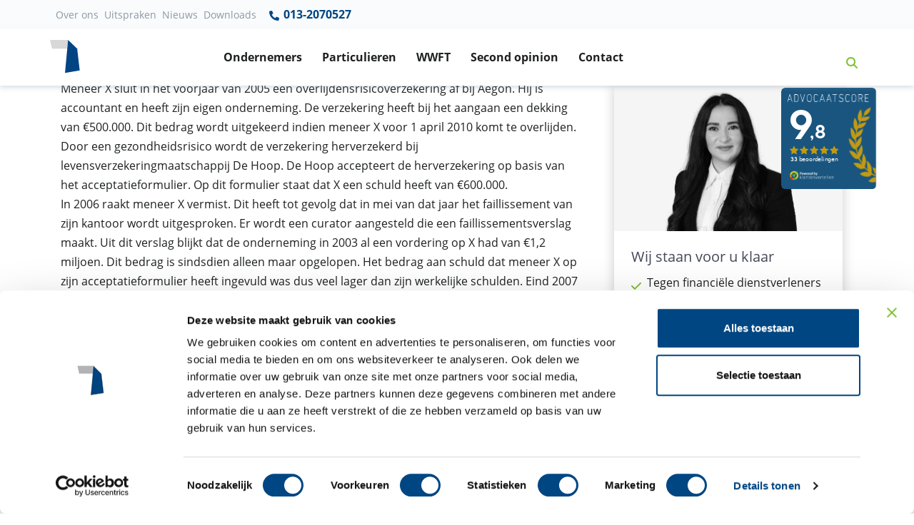

--- FILE ---
content_type: text/html; charset=UTF-8
request_url: https://www.financieelrechtadvocaten.com/uitspraken/zorgplicht-verzekering/aegon-moet-alsnog-uitkeren-na-waarschuwing-aan-het-verkeerde-adres
body_size: 11331
content:
<!doctype html>
<html lang="nl-NL">

  <head>

<script>
(function() {
  var script = document.createElement('script');
  script.setAttribute('data-project-id', 'df1f96b6-8141-4e29-af83-d6aa17a90342');
  script.src = 'https://ingest.promptwatch.com/js/client.min.js';
  document.head.appendChild(script);
})();
</script>
  <!-- Google Tag Manager -->
<script>(function(w,d,s,l,i){w[l]=w[l]||[];w[l].push({'gtm.start':
new Date().getTime(),event:'gtm.js'});var f=d.getElementsByTagName(s)[0],
j=d.createElement(s),dl=l!='dataLayer'?'&l='+l:'';j.async=true;j.src=
'https://www.googletagmanager.com/gtm.js?id='+i+dl;f.parentNode.insertBefore(j,f);
})(window,document,'script','dataLayer','GTM-MCTPJJ7');</script>
<!-- End Google Tag Manager -->

  <meta charset="utf-8">
  <meta http-equiv="x-ua-compatible" content="ie=edge">

      <meta name="viewport" content="width=device-width, initial-scale=1">


  <meta name='robots' content='index, follow, max-image-preview:large, max-snippet:-1, max-video-preview:-1' />
	<style>img:is([sizes="auto" i], [sizes^="auto," i]) { contain-intrinsic-size: 3000px 1500px }</style>
	
	<!-- This site is optimized with the Yoast SEO plugin v23.9 - https://yoast.com/wordpress/plugins/seo/ -->
	<title>Aegon moet alsnog uitkeren na waarschuwing aan het verkee... - Uitspraak</title>
	<meta name="description" content="Bekijk de uitspraak: Aegon moet alsnog uitkeren na waarschuwing aan het verkeerde adres... ✓Juridisch advies of procederen? ✓Kies Financieel Recht Advocaten" />
	<link rel="canonical" href="https://www.financieelrechtadvocaten.com/uitspraken/zorgplicht-verzekering/aegon-moet-alsnog-uitkeren-na-waarschuwing-aan-het-verkeerde-adres" />
	<meta property="og:locale" content="nl_NL" />
	<meta property="og:type" content="article" />
	<meta property="og:title" content="Aegon moet alsnog uitkeren na waarschuwing aan het verkeerde adres" />
	<meta property="og:description" content="Aegon moet alsnog uitkeren na waarschuwing aan het verkeerde adres" />
	<meta property="og:url" content="https://www.financieelrechtadvocaten.com/uitspraken/zorgplicht-verzekering/aegon-moet-alsnog-uitkeren-na-waarschuwing-aan-het-verkeerde-adres" />
	<meta property="og:site_name" content="Financieel Recht Advocaten" />
	<meta property="article:modified_time" content="2019-05-16T19:26:11+00:00" />
	<meta property="og:image" content="https://www.financieelrechtadvocaten.com/app/uploads/61_moneycase163495_1280-_-1555080405tn.jpg" />
	<meta property="og:image:width" content="238" />
	<meta property="og:image:height" content="159" />
	<meta property="og:image:type" content="image/jpeg" />
	<meta name="twitter:card" content="summary_large_image" />
	<meta name="twitter:label1" content="Geschatte leestijd" />
	<meta name="twitter:data1" content="4 minuten" />
	<script type="application/ld+json" class="yoast-schema-graph">{"@context":"https://schema.org","@graph":[{"@type":"WebPage","@id":"https://www.financieelrechtadvocaten.com/uitspraken/zorgplicht-verzekering/aegon-moet-alsnog-uitkeren-na-waarschuwing-aan-het-verkeerde-adres","url":"https://www.financieelrechtadvocaten.com/uitspraken/zorgplicht-verzekering/aegon-moet-alsnog-uitkeren-na-waarschuwing-aan-het-verkeerde-adres","name":"Aegon moet alsnog uitkeren na waarschuwing aan het verkeerde adres","isPartOf":{"@id":"https://www.financieelrechtadvocaten.com/#website"},"datePublished":"2019-04-11T00:00:00+00:00","dateModified":"2019-05-16T19:26:11+00:00","description":"Aegon moet alsnog uitkeren na waarschuwing aan het verkeerde adres","breadcrumb":{"@id":"https://www.financieelrechtadvocaten.com/uitspraken/zorgplicht-verzekering/aegon-moet-alsnog-uitkeren-na-waarschuwing-aan-het-verkeerde-adres#breadcrumb"},"inLanguage":"nl-NL","potentialAction":[{"@type":"ReadAction","target":["https://www.financieelrechtadvocaten.com/uitspraken/zorgplicht-verzekering/aegon-moet-alsnog-uitkeren-na-waarschuwing-aan-het-verkeerde-adres"]}]},{"@type":"BreadcrumbList","@id":"https://www.financieelrechtadvocaten.com/uitspraken/zorgplicht-verzekering/aegon-moet-alsnog-uitkeren-na-waarschuwing-aan-het-verkeerde-adres#breadcrumb","itemListElement":[{"@type":"ListItem","position":1,"name":"Home","item":"https://www.financieelrechtadvocaten.com/"},{"@type":"ListItem","position":2,"name":"Aegon moet alsnog uitkeren na waarschuwing aan het verkeerde adres"}]},{"@type":"WebSite","@id":"https://www.financieelrechtadvocaten.com/#website","url":"https://www.financieelrechtadvocaten.com/","name":"Financieel Recht Advocaten","description":"","publisher":{"@id":"https://www.financieelrechtadvocaten.com/#organization"},"potentialAction":[{"@type":"SearchAction","target":{"@type":"EntryPoint","urlTemplate":"https://www.financieelrechtadvocaten.com/?s={search_term_string}"},"query-input":{"@type":"PropertyValueSpecification","valueRequired":true,"valueName":"search_term_string"}}],"inLanguage":"nl-NL"},{"@type":"Organization","@id":"https://www.financieelrechtadvocaten.com/#organization","name":"Financieel recht advocaten","url":"https://www.financieelrechtadvocaten.com/","logo":{"@type":"ImageObject","inLanguage":"nl-NL","@id":"https://www.financieelrechtadvocaten.com/#/schema/logo/image/","url":"/app/uploads/logo-financieelrechtadvocaten.png","contentUrl":"/app/uploads/logo-financieelrechtadvocaten.png","width":95,"height":95,"caption":"Financieel recht advocaten"},"image":{"@id":"https://www.financieelrechtadvocaten.com/#/schema/logo/image/"}}]}</script>
	<!-- / Yoast SEO plugin. -->


<style id='global-styles-inline-css' type='text/css'>
:root{--wp--preset--aspect-ratio--square: 1;--wp--preset--aspect-ratio--4-3: 4/3;--wp--preset--aspect-ratio--3-4: 3/4;--wp--preset--aspect-ratio--3-2: 3/2;--wp--preset--aspect-ratio--2-3: 2/3;--wp--preset--aspect-ratio--16-9: 16/9;--wp--preset--aspect-ratio--9-16: 9/16;--wp--preset--gradient--vivid-cyan-blue-to-vivid-purple: linear-gradient(135deg,rgba(6,147,227,1) 0%,rgb(155,81,224) 100%);--wp--preset--gradient--light-green-cyan-to-vivid-green-cyan: linear-gradient(135deg,rgb(122,220,180) 0%,rgb(0,208,130) 100%);--wp--preset--gradient--luminous-vivid-amber-to-luminous-vivid-orange: linear-gradient(135deg,rgba(252,185,0,1) 0%,rgba(255,105,0,1) 100%);--wp--preset--gradient--luminous-vivid-orange-to-vivid-red: linear-gradient(135deg,rgba(255,105,0,1) 0%,rgb(207,46,46) 100%);--wp--preset--gradient--very-light-gray-to-cyan-bluish-gray: linear-gradient(135deg,rgb(238,238,238) 0%,rgb(169,184,195) 100%);--wp--preset--gradient--cool-to-warm-spectrum: linear-gradient(135deg,rgb(74,234,220) 0%,rgb(151,120,209) 20%,rgb(207,42,186) 40%,rgb(238,44,130) 60%,rgb(251,105,98) 80%,rgb(254,248,76) 100%);--wp--preset--gradient--blush-light-purple: linear-gradient(135deg,rgb(255,206,236) 0%,rgb(152,150,240) 100%);--wp--preset--gradient--blush-bordeaux: linear-gradient(135deg,rgb(254,205,165) 0%,rgb(254,45,45) 50%,rgb(107,0,62) 100%);--wp--preset--gradient--luminous-dusk: linear-gradient(135deg,rgb(255,203,112) 0%,rgb(199,81,192) 50%,rgb(65,88,208) 100%);--wp--preset--gradient--pale-ocean: linear-gradient(135deg,rgb(255,245,203) 0%,rgb(182,227,212) 50%,rgb(51,167,181) 100%);--wp--preset--gradient--electric-grass: linear-gradient(135deg,rgb(202,248,128) 0%,rgb(113,206,126) 100%);--wp--preset--gradient--midnight: linear-gradient(135deg,rgb(2,3,129) 0%,rgb(40,116,252) 100%);--wp--preset--spacing--20: 0.44rem;--wp--preset--spacing--30: 0.67rem;--wp--preset--spacing--40: 1rem;--wp--preset--spacing--50: 1.5rem;--wp--preset--spacing--60: 2.25rem;--wp--preset--spacing--70: 3.38rem;--wp--preset--spacing--80: 5.06rem;--wp--preset--shadow--natural: 6px 6px 9px rgba(0, 0, 0, 0.2);--wp--preset--shadow--deep: 12px 12px 50px rgba(0, 0, 0, 0.4);--wp--preset--shadow--sharp: 6px 6px 0px rgba(0, 0, 0, 0.2);--wp--preset--shadow--outlined: 6px 6px 0px -3px rgba(255, 255, 255, 1), 6px 6px rgba(0, 0, 0, 1);--wp--preset--shadow--crisp: 6px 6px 0px rgba(0, 0, 0, 1);}:where(.is-layout-flex){gap: 0.5em;}:where(.is-layout-grid){gap: 0.5em;}body .is-layout-flex{display: flex;}.is-layout-flex{flex-wrap: wrap;align-items: center;}.is-layout-flex > :is(*, div){margin: 0;}body .is-layout-grid{display: grid;}.is-layout-grid > :is(*, div){margin: 0;}:where(.wp-block-columns.is-layout-flex){gap: 2em;}:where(.wp-block-columns.is-layout-grid){gap: 2em;}:where(.wp-block-post-template.is-layout-flex){gap: 1.25em;}:where(.wp-block-post-template.is-layout-grid){gap: 1.25em;}.has-vivid-cyan-blue-to-vivid-purple-gradient-background{background: var(--wp--preset--gradient--vivid-cyan-blue-to-vivid-purple) !important;}.has-light-green-cyan-to-vivid-green-cyan-gradient-background{background: var(--wp--preset--gradient--light-green-cyan-to-vivid-green-cyan) !important;}.has-luminous-vivid-amber-to-luminous-vivid-orange-gradient-background{background: var(--wp--preset--gradient--luminous-vivid-amber-to-luminous-vivid-orange) !important;}.has-luminous-vivid-orange-to-vivid-red-gradient-background{background: var(--wp--preset--gradient--luminous-vivid-orange-to-vivid-red) !important;}.has-very-light-gray-to-cyan-bluish-gray-gradient-background{background: var(--wp--preset--gradient--very-light-gray-to-cyan-bluish-gray) !important;}.has-cool-to-warm-spectrum-gradient-background{background: var(--wp--preset--gradient--cool-to-warm-spectrum) !important;}.has-blush-light-purple-gradient-background{background: var(--wp--preset--gradient--blush-light-purple) !important;}.has-blush-bordeaux-gradient-background{background: var(--wp--preset--gradient--blush-bordeaux) !important;}.has-luminous-dusk-gradient-background{background: var(--wp--preset--gradient--luminous-dusk) !important;}.has-pale-ocean-gradient-background{background: var(--wp--preset--gradient--pale-ocean) !important;}.has-electric-grass-gradient-background{background: var(--wp--preset--gradient--electric-grass) !important;}.has-midnight-gradient-background{background: var(--wp--preset--gradient--midnight) !important;}
:where(.wp-block-post-template.is-layout-flex){gap: 1.25em;}:where(.wp-block-post-template.is-layout-grid){gap: 1.25em;}
:where(.wp-block-columns.is-layout-flex){gap: 2em;}:where(.wp-block-columns.is-layout-grid){gap: 2em;}
:root :where(.wp-block-pullquote){font-size: 1.5em;line-height: 1.6;}
</style>
<link rel='stylesheet' id='searchwp-forms-css' href='https://www.financieelrechtadvocaten.com/app/plugins/searchwp/assets/css/frontend/search-forms.css?ver=4.3.17' type='text/css' media='all' />
<link rel='stylesheet' id='sage/css-css' href='https://www.financieelrechtadvocaten.com/app/themes/financieel/dist/styles/main-968ad4e12a.css' type='text/css' media='all' />
<script type="text/javascript" src="https://www.financieelrechtadvocaten.com/wp/wp-includes/js/jquery/jquery.min.js?ver=3.7.1" id="jquery-core-js"></script>
<script type="text/javascript" src="https://www.financieelrechtadvocaten.com/wp/wp-includes/js/jquery/jquery-migrate.min.js?ver=3.4.1" id="jquery-migrate-js"></script>
<link rel="https://api.w.org/" href="https://www.financieelrechtadvocaten.com/wp-json/" /><link rel="alternate" title="JSON" type="application/json" href="https://www.financieelrechtadvocaten.com/wp-json/wp/v2/uitspraken/71" /><link rel="EditURI" type="application/rsd+xml" title="RSD" href="https://www.financieelrechtadvocaten.com/wp/xmlrpc.php?rsd" />
<meta name="generator" content="WordPress 6.7.1" />
<link rel='shortlink' href='https://www.financieelrechtadvocaten.com/?p=71' />
<link rel="alternate" title="oEmbed (JSON)" type="application/json+oembed" href="https://www.financieelrechtadvocaten.com/wp-json/oembed/1.0/embed?url=https%3A%2F%2Fwww.financieelrechtadvocaten.com%2Fuitspraken%2Fzorgplicht-verzekering%2Faegon-moet-alsnog-uitkeren-na-waarschuwing-aan-het-verkeerde-adres" />
<link rel="alternate" title="oEmbed (XML)" type="text/xml+oembed" href="https://www.financieelrechtadvocaten.com/wp-json/oembed/1.0/embed?url=https%3A%2F%2Fwww.financieelrechtadvocaten.com%2Fuitspraken%2Fzorgplicht-verzekering%2Faegon-moet-alsnog-uitkeren-na-waarschuwing-aan-het-verkeerde-adres&#038;format=xml" />

  <!-- Favicon -->
  <link rel="shortcut icon" href="/favicon.ico">


  
</head>
  <body class="uitspraken-template-default single single-uitspraken postid-71 aegon-moet-alsnog-uitkeren-na-waarschuwing-aan-het-verkeerde-adres sidebar-primary">
    <!-- Google Tag Manager (noscript) -->
    <noscript><iframe src="https://www.googletagmanager.com/ns.html?id=GTM-MCTPJJ7"
      height="0" width="0" style="display:none;visibility:hidden"></iframe></noscript>
<!-- End Google Tag Manager (noscript) -->

    <!--[if IE]>
      <div class="alert alert-warning">
        You are using an <strong>outdated</strong> browser. Please <a href="http://browsehappy.com/">upgrade your browser</a> to improve your experience.      </div>
    <![endif]-->
    
<!-- ========== HEADER ========== -->
<header id="headerNavRightAlignment" class="dv-header dv-header--sticky-top">
                  <div class="dv-header__section">

                    <div class="navbar-top-bg py-0 d-none d-md-block ">
                      <div class="container-fluid1 container px-0 ">
                        <!-- Nav -->
                        <nav id="menu-top-nav" class="navbar navbar-expand-md dv-header__navbar dv-header__navbar--no-space hs-mendv-initialized hs-mendv-horizontal">

                          <div class="menu-top-nav-container"><ul id="menu-top-nav" class="navbar-nav navbar-light col d-flex justify-content-end align-items-center nav-main mr-0 pr-0 text-dark"><li id="menu-item-1871" class="menu-item menu-item-type-post_type menu-item-object-page menu-item-1871"><a href="https://www.financieelrechtadvocaten.com/over-financieel-recht-advocaten">Over ons</a></li>
<li id="menu-item-1874" class="menu-item menu-item-type-custom menu-item-object-custom menu-item-1874"><a href="/uitspraken">Uitspraken</a></li>
<li id="menu-item-1872" class="menu-item menu-item-type-custom menu-item-object-custom menu-item-1872"><a href="/nieuws">Nieuws</a></li>
<li id="menu-item-1873" class="menu-item menu-item-type-custom menu-item-object-custom menu-item-1873"><a href="/downloads">Downloads</a></li>
</ul></div>
                                                                                                                               <a href="tel:013-2070527" title="013-2070527" class="nav-link text-primary font-weight-bold ">
                                                   <svg aria-hidden="true" width="18" height="18" focusable="false" data-prefix="fas" data-icon="phone-alt" class="svg-inline--fa fa-phone-alt fa-w-16 pb-1" role="img" xmlns="http://www.w3.org/2000/svg" viewBox="0 0 512 512"><path fill="currentColor" d="M497.39 361.8l-112-48a24 24 0 0 0-28 6.9l-49.6 60.6A370.66 370.66 0 0 1 130.6 204.11l60.6-49.6a23.94 23.94 0 0 0 6.9-28l-48-112A24.16 24.16 0 0 0 122.6.61l-104 24A24 24 0 0 0 0 48c0 256.5 207.9 464 464 464a24 24 0 0 0 23.4-18.6l24-104a24.29 24.29 0 0 0-14.01-27.6z"></path></svg>
                                                     013-2070527 </a>
                                    



</nav>





                    </div>
                    </div>

                    <div id="navRightAlignmentLogoAndNav" class="container-fluid shadow-soft">
                      <div class="container px-0">
                      <!-- Nav -->
                      <nav class="navbar navbar-expand-lg dv-header__navbar dv-header__navbar--no-space hs-mendv-initialized hs-mendv-horizontal">
                        <!-- Logo -->
                        <a class="navbar-brand dv-header__navbar-brand-center mx-0" href="/" aria-label="Terug naar home" title="Terug naar home">
                          <figure class=" ">

                          <svg xmlns="http://www.w3.org/2000/svg" width="42" height="47" viewBox="0 0 42 47">
                            <g fill="none" fill-rule="evenodd">
                              <polygon fill="#D8D8D8" points="0 0 2.851 12.271 24.25 12.271 25.352 0"/>
                              <polygon fill="#004483" points="21.038 46.126 41.656 42.824 38.081 12.271 25.352 0"/>
                            </g>
                          </svg>
                        </figure>
                        <!-- <div class="d-none d-lg-none1 d-xl-block small"><p class="ml-2 mb-0 pb-0 ">Financieelrechtadvocaten<span class="t-dark">.com</span></p></div> -->
                        </a>
                        <!-- End Logo -->

                                                  
                      <div class="d-block d-md-none mx-auto text-center "><a href="tel:013-2070527"   title="013-2070527" class="nav-link t-dark" ><strong>Vragen? Bel 013-2070527</strong></a></div>

                      



                        <!-- Search -->
                        <a class="d-block ml-0 ml-md-auto mr-2  pl-0 d-lg-none btn btn-xs btn-icon btn-text-secondary" href="javascript:;" role="button" title="Zoeken"
                                aria-haspopup="true"
                                aria-expanded="false"
                                aria-controls="searchPushTop"
                                data-unfold-type="jquery-slide"
                                data-unfold-target="#searchPushTop">
                          <!-- <span class="fas fa-search btn-icon__inner"></span> -->
                          <svg xmlns="http://www.w3.org/2000/svg" height="1em" viewBox="0 0 512 512"><!--! Font Awesome Free 6.4.0 by @fontawesome - https://fontawesome.com License - https://fontawesome.com/license (Commercial License) Copyright 2023 Fonticons, Inc. --><path d="M416 208c0 45.9-14.9 88.3-40 122.7L502.6 457.4c12.5 12.5 12.5 32.8 0 45.3s-32.8 12.5-45.3 0L330.7 376c-34.4 25.2-76.8 40-122.7 40C93.1 416 0 322.9 0 208S93.1 0 208 0S416 93.1 416 208zM208 352a144 144 0 1 0 0-288 144 144 0 1 0 0 288z"/></svg>                        </a>
                        <!-- End Search -->

                        <!-- Responsive Toggle Button -->
                        <button type="button" class="navbar-toggler btn dv-hamburger" aria-label="Toggle navigation" aria-expanded="false" aria-controls="navRightAlignment" data-toggle="collapse" data-target="#navRightAlignment">
                          <span id="hamburgerTriggerBasicNavRightAlignment" class="dv-hamburger__box">
                            <span class="dv-hamburger__inner"></span>
                          </span>
                        </button>
                        <!-- End Responsive Toggle Button -->



                        <!-- Navigation -->
                        <div id="navRightAlignment" class="collapse navbar-collapse dv-header__navbar-collapse">

                                                      <ul class="navbar-nav dv-header__navbar-nav text-center d-flex justify-content-start mx-auto pr-10">

                          	                              <!-- Link -->


  



  <li class="nav-item dv-header__nav-item   ">
    <a class="nav-link dv-header__nav-link font-weight-bold text-default " href="https://www.financieelrechtadvocaten.com/ik-ben-een-ondernemer">Ondernemers</a>
  </li>
  <!-- End Link -->
                          	                              <!-- Link -->


  



  <li class="nav-item dv-header__nav-item   ">
    <a class="nav-link dv-header__nav-link font-weight-bold text-default " href="https://www.financieelrechtadvocaten.com/ik-ben-een-particulier">Particulieren</a>
  </li>
  <!-- End Link -->
                          	                              <!-- Link -->


  



  <li class="nav-item dv-header__nav-item   ">
    <a class="nav-link dv-header__nav-link font-weight-bold text-default " href="https://www.financieelrechtadvocaten.com/wwft-uitgelegd">WWFT</a>
  </li>
  <!-- End Link -->
                          	                              <!-- Link -->


  



  <li class="nav-item dv-header__nav-item   ">
    <a class="nav-link dv-header__nav-link font-weight-bold text-default " href="https://www.financieelrechtadvocaten.com/second-opinion">Second opinion</a>
  </li>
  <!-- End Link -->
                          	                              <!-- Link -->


  



  <li class="nav-item dv-header__nav-item   ">
    <a class="nav-link dv-header__nav-link font-weight-bold text-default " href="https://www.financieelrechtadvocaten.com/contact">Contact</a>
  </li>
  <!-- End Link -->
                          	                              <!-- Link -->


  



  <li class="nav-item dv-header__nav-item   d-block d-lg-none ">
    <a class="nav-link dv-header__nav-link font-weight-bold text-default " href="https://www.financieelrechtadvocaten.com/over-financieel-recht-advocaten">Over ons</a>
  </li>
  <!-- End Link -->
                          	                              <!-- Link -->


  



  <li class="nav-item dv-header__nav-item   d-block d-lg-none ">
    <a class="nav-link dv-header__nav-link font-weight-bold text-default " href="https://www.financieelrechtadvocaten.com/uitspraken">Uitspraken</a>
  </li>
  <!-- End Link -->
                          	                              <!-- Link -->


  



  <li class="nav-item dv-header__nav-item   d-block d-lg-none ">
    <a class="nav-link dv-header__nav-link font-weight-bold text-default " href="https://www.financieelrechtadvocaten.com/nieuws">Nieuws</a>
  </li>
  <!-- End Link -->
                          	                              <!-- Link -->


  



  <li class="nav-item dv-header__nav-item   d-block d-lg-none ">
    <a class="nav-link dv-header__nav-link font-weight-bold text-default " href="https://www.financieelrechtadvocaten.com/downloads">Downloads</a>
  </li>
  <!-- End Link -->
                          	
                              </ul>
                          
                          <!-- Search -->
                          <a class="d-none d-md-block btn btn-icon btn-text-secondary text-primary p-4"  title="Zoeken" href="javascript:;" role="button"
                                  aria-haspopup="true"
                                  aria-expanded="false"
                                  aria-controls="searchPushTop"
                                  data-unfold-type="jquery-slide"
                                  data-unfold-target="#searchPushTop">
                            <!-- <span class="fas fa-search btn-icon__inner"></span> -->
                            <svg xmlns="http://www.w3.org/2000/svg" height="1em" viewBox="0 0 512 512"><!--! Font Awesome Free 6.4.0 by @fontawesome - https://fontawesome.com License - https://fontawesome.com/license (Commercial License) Copyright 2023 Fonticons, Inc. --><path d="M416 208c0 45.9-14.9 88.3-40 122.7L502.6 457.4c12.5 12.5 12.5 32.8 0 45.3s-32.8 12.5-45.3 0L330.7 376c-34.4 25.2-76.8 40-122.7 40C93.1 416 0 322.9 0 208S93.1 0 208 0S416 93.1 416 208zM208 352a144 144 0 1 0 0-288 144 144 0 1 0 0 288z"/></svg>                          </a>
                          <!-- End Search -->
                        </div>
                        <!-- End Navigation -->
                      </nav>
                      <!-- End Nav -->
                          </div>
                    </div>
                  </div>
                </header>


                

<!-- Search -->
<div id="searchPushTop" class="dv-search-push-top bg-light-blue pb-4">
  <div class="container position-relative">
    <div class="dv-search-push-top__content">

      <!-- Input -->
      <form id="askQuestions" class="js-focus-state input-group input-group-lg search-form" role="search" method="get" action="https://www.financieelrechtadvocaten.com/">
        <input type="search" class="form-control search-field col-10 col-sm-12" value="" name="s" data-swplive="true" data-swpengine="default" data-swpconfig="default" autocomplete="off" placeholder="Zoeken binnen onze website" aria-label="Zoeken binnen onze website" aria-describedby="askQuestions">
        <div class="input-group-append">

          <input type="submit" class="btn btn-primary"
              value="Zoeken" />

        </div>
      </form>
      <!-- End Input -->



      <!-- Content -->
      <div class="row d-none d-md-flex mt-4">
                <div class="col-12 col-sm-8 pt-3 px-3 pb-0">
          <strong class="d-block mb-2">Zoekt u naar:</strong>          <div class="d-flex flex-row flex-wrap">
                            <a class="p-1 w-50 rounded-0" href="https://www.financieelrechtadvocaten.com/ik-ben-een-particulier" title="Ik ben een particulier">
            <span class="fas fa-angle-right list-group-icon"></span>
            Ik ben een particulier          </a>
                	                    <a class="p-1 w-50 rounded-0" href="https://www.financieelrechtadvocaten.com/ik-ben-een-ondernemer" title="Ik ben een ondernemer">
            <span class="fas fa-angle-right list-group-icon"></span>
            Ik ben een ondernemer          </a>
                	                    <a class="p-1 w-50 rounded-0" href="https://www.financieelrechtadvocaten.com/uitspraken" title="Uitspraken">
            <span class="fas fa-angle-right list-group-icon"></span>
            Uitspraken          </a>
                	                    <a class="p-1 w-50 rounded-0" href="https://www.financieelrechtadvocaten.com/downloads" title="Downloads">
            <span class="fas fa-angle-right list-group-icon"></span>
            Downloads          </a>
                	                    <a class="p-1 w-50 rounded-0" href="https://www.financieelrechtadvocaten.com/second-opinion" title="Second opinion">
            <span class="fas fa-angle-right list-group-icon"></span>
            Second opinion          </a>
                	</div>
</div>


          <!-- End Banner -->
        </div>
      </div>
      <!-- End Content -->
    </div>
  </div>

<!-- End Search -->


<!-- ========== END HEADER ========== -->
    <div role="document">

        <main class="overflow-hidden">
          


  
 


  
    <div class="container mb-4">

  <div class="page-header pt-4 mx-0 mb-0 ">
  <div class="breadcrumb bg-transparent py-0 mt-2 mb-0 px-0 ">
    <div class="breadcrumbs small" typeof="BreadcrumbList" vocab="https://schema.org/">
        <span property="itemListElement" typeof="ListItem"><a property="item" typeof="WebPage" title="Go to Financieel Recht Advocaten." href="https://www.financieelrechtadvocaten.com" class="home"><span property="name">Financieel Recht Advocaten</span></a><meta property="position" content="1"></span> &gt; <span property="itemListElement" typeof="ListItem"><a property="item" typeof="WebPage" title="Go to Uitspraken." href="https://www.financieelrechtadvocaten.com/uitspraken" class="uitspraken-root post post-uitspraken"><span property="name">Uitspraken</span></a><meta property="position" content="2"></span> &gt; <span class="post post-uitspraken current-item">Aegon moet alsnog uitkeren na waarschuwing aan het verkeerde adres</span>      </div>
</div>

            <h1 class="mb-2 text-primary font-weight-bold h3 mt-2">Aegon moet alsnog uitkeren na waarschuwing aan het verkeerde adres</h1>

          </div>

  </div>


  
<div class="container">



  <article class="post-71 uitspraken type-uitspraken status-publish hentry uitspraak-cat-zorgplicht-verzekering">
    <div class="row pb-4">
    <div class="col-12 col-sm-12 col-md-7 col-lg-8 pr-md- 10">

    

      <div class="d-none float-right m-2"> 
                
          <img src="/app/uploads/uitspraak-financieelrecht.jpg" alt="Uitspraak: Aegon moet alsnog uitkeren na waarschuwing aan het verkeerde adres" />  

              </div>

      <p>Meneer X sluit in het voorjaar van 2005 een overlijdensrisicoverzekering af bij Aegon. Hij is accountant en heeft zijn eigen onderneming. De verzekering heeft bij het aangaan een dekking van €500.000. Dit bedrag wordt uitgekeerd indien meneer X voor 1 april 2010 komt te overlijden. Door een gezondheidsrisico wordt de verzekering herverzekerd bij levensverzekeringmaatschappij De Hoop. De Hoop accepteert de herverzekering op basis van het acceptatieformulier. Op dit formulier staat dat X een schuld heeft van €600.000.<br />In 2006 raakt meneer X vermist. Dit heeft tot gevolg dat in mei van dat jaar het faillissement van zijn kantoor wordt uitgesproken. Er wordt een curator aangesteld die een faillissementsverslag maakt. Uit dit verslag blijkt dat de onderneming in 2003 al een vordering op X had van €1,2 miljoen. Dit bedrag is sindsdien alleen maar opgelopen. Het bedrag aan schuld dat meneer X op zijn acceptatieformulier heeft ingevuld was dus veel lager dan zijn werkelijke schulden. Eind 2007 laat Aegon aan de curator weten dat meneer X een overlijdensrisicoverzekering had met een verzekerd bedrag van €500.000. Echter, het feit dat meneer X zijn mededelingsplicht heeft geschonden kan niet zonder gevolgen blijven.<br />In 2011 wordt het lichaam van meneer X gevonden. Zijn echtgenote is dan inmiddels overleden waardoor de kinderen de begunstigde van de verzekering zijn geworden.</p>
<h2 class="subkop">Rechter is van oordeel dat Aegon niet hoeft uit te keren</h2>
<p>De kinderen van meneer X vorderen dat Aegon het bedrag van de overlijdensrisicoverzekering alsnog uitkeert. Aegon weigert dit te doen en stelt zich op het standpunt dat de mededelingsplicht is geschonden waardoor zij niet verplicht is om uit te keren. Nu Aegon niet tot uitkeren overgaat stappen de kinderen naar de rechter. Daar vangen zij bot. De rechter gaat mee in de stelling van Aegon. Omdat meneer X zijn mededelingsplicht heeft geschonden hoeft Aegon niet tot uitkeren over te gaan, aldus de rechter.</p>
<h2 class="subkop">Aegon waarschuwt aan het verkeerde adres</h2>
<p>De kinderen gaan in hoger beroep bij het gerechtshof. Het hof komt tot het oordeel dat een schending van de mededelingsplicht van een verzekerde het gevolg kan hebben dat de verzekeraar niet tot uitkeren hoeft over te gaan. Hiervoor is wel vereist dat de verzekeraar binnen twee maanden de verzekerde moet waarschuwen welke gevolgen aan de schending van de mededelingsplicht worden verbonden. Dit moet schriftelijk bekend worden gemaakt aan het adres van de verzekeringsnemer. Het hof overweegt dat de termijn een vervaltermijn is. Wordt deze termijn overschreden, dan kan de verzekeraar geen gevolg meer verbinden aan de schending van de mededelingsplicht.<br />Aegon heeft eind 2007 aan de curator laten weten dat er een schending was van de mededelingsplicht door meneer X. Aegon stelt in hoger beroep dat de curator gezien kan worden als een vertegenwoordiger van meneer X omdat die aanspraak had op een deel van de uitkering in verband met het faillissement.<br />De curator had hooguit een indirect belang bij de uitkering van de verzekering, aldus het hof. Het hof is van oordeel dat dit onvoldoende is om de curator als vertegenwoordiger van meneer X te zien. Dit brengt mee dat de waarschuwing van Aegon niet aan het adres van meneer X is gedaan. Daarom kan zij geen gevolg meer verbinden aan de schending van de mededelingsplicht door X.<br />Aegon voert tevergeefs aan dat zij in verband met de vermissing de waarschuwing niet naar de verzekerde zelf kon sturen. Het hof is van oordeel dat dit verweer niet overtuigend is omdat Aegon naar eigen zeggen destijds niet wist dat X mogelijk niet meer in leven was.</p>
<h2 class="subkop">Hof van oordeel dat Aegon alsnog moet uitkeren</h2>
<p>Nu Aegon niet binnen de door de wet gestelde termijn van twee maanden aan de verzekerde of nabestaande heeft gewaarschuwd over de gevolgen die zij wilde verbinden aan het schenden van de mededelingsplicht door meneer X, is het hof van oordeel dat Aegon verplicht is alsnog het verzekerde bedrag van de overlijdensrisicoverzekering uit te keren.</p>
<p>Klik <a href="https://www.financieelrechtadvocaten.com/upload/uploads/61_ecli_nl_gharl_2019_2663.pdf" target="_blank" rel="noopener noreferrer">hier</a> voor de volledige uitspraak van het Gerechtshof Arnhem-Leeuwarden.</p>
<h2 class="subkop">Financieel Recht Advocaten</h2>
<p>Heeft u ook een <a href="https://www.financieelrechtadvocaten.com/zorgplicht-advocaat" target="_blank" rel="noopener noreferrer">geschil</a> met uw verzekeraar of adviseur of uw verzekering? Neem dan <a href="https://www.financieelrechtadvocaten.com/contact" target="_blank" rel="noopener noreferrer">hier</a> vrijblijvend contact op met een van onze advocaten. Ons kantoor heeft ruime ervaring met het procederen tegen verzekeraars, banken, tussenpersonen, financieel adviseurs, hypotheekadviseurs, beleggingsadviseurs alsmede vermogensbeheerders.</p>
<p><strong>Zie ook vergelijkbare uitspraken:</strong></p>
<ul>
<li><a href="https://www.financieelrechtadvocaten.com/uitspraken/zorgplicht-verzekering/aegon-moet-premie-terugbetalen-omdat-overlijdensrisicoverzekering-te-lang-doorloopt" target="_blank" rel="noopener noreferrer">Aegon moet premie terugbetalen omdat overlijdensrisicoverzekering te lang doorloopt</a></li>
<li><a href="https://www.financieelrechtadvocaten.com/uitspraken/zorgplicht-verzekering/brief-met-termijn-van-30-dagen-van-nationale-nederlanden-voldoet-niet-aan-eisen-waarschuwingsplicht" target="_blank" rel="noopener noreferrer">Brief met termijn van 30 dagen van Nationale Nederlanden voldoet niet aan eisen waarschuwingsplicht</a></li>
</ul>
    </div>

    <div id="stickyBlockStartPoint" class="d-none d-md-block col-md-5 col-lg-4">

      



  <!-- Sticky Block -->
  <div class=" support-block col-12 mb-4 pb-4" style="margin-top:0px; " >


  <!-- SVG Shapes v4 -->
    <!-- <figure class="d-lg-block w-75 position-absolute top-0 left-0 z-index-n1 mt-10">
      <svg xmlns="http://www.w3.org/2000/svg" width="416" height="397" viewBox="0 0 416 397">
        <g fill="#004683" fill-rule="evenodd" opacity=".5">
          <polyline fill-opacity=".049" points="0 1 28.022 133 263.343 133 271 1"/>
          <polygon fill-opacity=".15" points="269.809 .656 355.7 72.95 416 303.503 244 397"/>
        </g>
      </svg>
    </figure> -->
    <!-- End SVG Shapes v4 -->


  <div class="w-100 position-relative" style="background: #fff; box-shadow: 0 8px 16px 0 rgba(0,0,0,0.20); background: #FFFFFF;">

    <div class="position-absolute position-bottom-0 " style="margin-top:12px; margin-left:234px;">
      <iframe title="Klantenvertellen.nl" frameborder="0" allowtransparency="true" src="https://www.klantenvertellen.nl/retrieve-widget.html?button=true&lang=nl&tenantId=99&locationId=1064783" width="400" height="222" style="transform: scale(0.64); transform-origin: top left; overflow: hidden;"></iframe>
    </div>

    

  					
  					
                                        <img src="https://www.financieelrechtadvocaten.com/app/uploads/Nesliham-scaled.jpg" alt="Neslihan Karacaoglan"  class="ml-0 w-100 img-fluid" />
            

  						
  					





  <div style="" class=" p-4  mr-6 col-12">



  <h4>Wij staan voor u klaar</h4>




  

          <ul class="list-unstyled mt-1">
    	    		<li class="list-item"><figure class="fas fa-check icon-green text-green mr-2 d-inline-block float-left"><svg xmlns="http://www.w3.org/2000/svg" height="1em" viewBox="0 0 448 512"><style>svg{fill:#7ec12e}</style><path d="M438.6 105.4c12.5 12.5 12.5 32.8 0 45.3l-256 256c-12.5 12.5-32.8 12.5-45.3 0l-128-128c-12.5-12.5-12.5-32.8 0-45.3s32.8-12.5 45.3 0L160 338.7 393.4 105.4c12.5-12.5 32.8-12.5 45.3 0z"/></svg></figure>Tegen financiële dienstverleners</li>
    	    		<li class="list-item"><figure class="fas fa-check icon-green text-green mr-2 d-inline-block float-left"><svg xmlns="http://www.w3.org/2000/svg" height="1em" viewBox="0 0 448 512"><style>svg{fill:#7ec12e}</style><path d="M438.6 105.4c12.5 12.5 12.5 32.8 0 45.3l-256 256c-12.5 12.5-32.8 12.5-45.3 0l-128-128c-12.5-12.5-12.5-32.8 0-45.3s32.8-12.5 45.3 0L160 338.7 393.4 105.4c12.5-12.5 32.8-12.5 45.3 0z"/></svg></figure>20+ jaar ervaring</li>
    	    		<li class="list-item"><figure class="fas fa-check icon-green text-green mr-2 d-inline-block float-left"><svg xmlns="http://www.w3.org/2000/svg" height="1em" viewBox="0 0 448 512"><style>svg{fill:#7ec12e}</style><path d="M438.6 105.4c12.5 12.5 12.5 32.8 0 45.3l-256 256c-12.5 12.5-32.8 12.5-45.3 0l-128-128c-12.5-12.5-12.5-32.8 0-45.3s32.8-12.5 45.3 0L160 338.7 393.4 105.4c12.5-12.5 32.8-12.5 45.3 0z"/></svg></figure>Eerlijk en transparant</li>
    	     </ul>
    



  
    	  		   


	


	
    
		
		
			
									<a href="https://www.financieelrechtadvocaten.com/contact" class="btn btn-primary transition-3d-hover mb-2 " title="Neem contact op">Neem contact op <span class="fas fa-angle-right ml-2"></span></a>
							
  
	  	
  
  </div>
  </div>
  </div>

    </div>

    </div>
    </div>

    <footer>
          </footer>


  </article>
</div>
        </main><!-- /.main -->

    </div><!-- /.wrap -->

  		<div id="stickyBlockEndPoint"></div>
    <div class="d-block w-100 end-scroll "></div>


  


    <section class="support ">
          <div class="container  mb-0 pb-0">
            <div class="row w-100">
              <div class="col-12 col-md-12 col-lg-5 order-1 order-lg-2 d-flex align-items-end justify-content-center mr-0 pr-0">


                  

                					
                					
                            
                            



		<img src="https://www.financieelrechtadvocaten.com/app/uploads/Nesliham-1024x683.jpg" alt="" width="1024" height="683" class="img-fluid" alt="Neslihan Karacaoglan"/>






                						
                					                          <div class="d-block d-md-none position-absolute position-bottom-0 " style="margin-left:0px;">
                            <iframe title="Klantenvertellen.nl" frameborder="0" allowtransparency="true" src="https://www.klantenvertellen.nl/retrieve-widget.html?button=true&lang=nl&tenantId=99&locationId=1064783" width="400" height="222" style="transform: scale(0.64); transform-origin: top left; overflow: hidden;"></iframe>
                          </div>

              </div>

                <div class="col-12 col-md-12 col-lg-6 order-2 order-lg-1 d-flex justify-content-center1 align-items-md-center">
                  <!-- Info -->
                  <div class="mt-4 mb-5">

                    <h2 class="display-5 text-primary font-weight-normal mb-0">Wij helpen u graag</h2>                    

                                            <div class="btns mt-4 mb-2">
                      
                           


	


	
    
		
		
			
									<a href="https://www.financieelrechtadvocaten.com/contact" class="btn btn-primary transition-3d-hover mb-2 " title="Neem contact op">Neem contact op <span class="fas fa-angle-right ml-2"></span></a>
							
  
	
                       </div>
                    



                                              <ul class="list-unstyled mt-0">
                      	                      		<li class="list-item"><figure class="fas fa-check icon-green text-green mr-2 d-inline-block"><svg xmlns="http://www.w3.org/2000/svg" height="1em" viewBox="0 0 448 512"><style>svg{fill:#7ec12e}</style><path d="M438.6 105.4c12.5 12.5 12.5 32.8 0 45.3l-256 256c-12.5 12.5-32.8 12.5-45.3 0l-128-128c-12.5-12.5-12.5-32.8 0-45.3s32.8-12.5 45.3 0L160 338.7 393.4 105.4c12.5-12.5 32.8-12.5 45.3 0z"></path></svg></figure>Tegen financiële dienstverleners</li>
                      	                      		<li class="list-item"><figure class="fas fa-check icon-green text-green mr-2 d-inline-block"><svg xmlns="http://www.w3.org/2000/svg" height="1em" viewBox="0 0 448 512"><style>svg{fill:#7ec12e}</style><path d="M438.6 105.4c12.5 12.5 12.5 32.8 0 45.3l-256 256c-12.5 12.5-32.8 12.5-45.3 0l-128-128c-12.5-12.5-12.5-32.8 0-45.3s32.8-12.5 45.3 0L160 338.7 393.4 105.4c12.5-12.5 32.8-12.5 45.3 0z"></path></svg></figure>20+ jaar ervaring</li>
                      	                      		<li class="list-item"><figure class="fas fa-check icon-green text-green mr-2 d-inline-block"><svg xmlns="http://www.w3.org/2000/svg" height="1em" viewBox="0 0 448 512"><style>svg{fill:#7ec12e}</style><path d="M438.6 105.4c12.5 12.5 12.5 32.8 0 45.3l-256 256c-12.5 12.5-32.8 12.5-45.3 0l-128-128c-12.5-12.5-12.5-32.8 0-45.3s32.8-12.5 45.3 0L160 338.7 393.4 105.4c12.5-12.5 32.8-12.5 45.3 0z"></path></svg></figure>Eerlijk en transparant</li>
                      	                       </ul>
                      





                  </div>
                  <!-- End Info -->

                </div>

            </div>

            </div>



      </section>


<!-- ========== FOOTER ========== -->
<footer class="container-fluid position-relative space-top-1 px-2 px-md-4 px-lg-8 mt-0 bg-light-gray" >
  <!-- SVG Background -->
  <figure class="position-absolute top-0 right-0 w-25 z-index-n0 overflow-hidden mr-0 bg-white">


    <svg width="284px" height="480px" viewBox="0 0 284 480" version="1.1" xmlns="http://www.w3.org/2000/svg" xmlns:xlink="http://www.w3.org/1999/xlink">
        <g id="Symbols" stroke="none" stroke-width="0" fill="none" fill-rule="evenodd">
            <g id="footer" transform="translate(-1174.000000, 0.000000)">
                <g id="Group-4" transform="translate(1174.000000, 0.000000)">
                    <rect id="Rectangle" fill="#F5F7F7" x="0" y="0" width="282" height="479"></rect>
                    <polygon id="Path-3" fill="#004683" opacity="0.98999995" points="44.0060679 -1.48867924e-13 283.164062 243.121094 282.871094 479.421875 0 479.316406"></polygon>
                    <polygon id="Path-6" fill="#FFFFFF" points="45 6.78017323e-14 282.667969 0 283.234375 243.900391"></polygon>
                </g>
            </g>
        </g>
    </svg>
  </figure>
  <!-- End SVG Background -->

<div class="container bg-light-gray">


  <div class=" d-none d-md-block">
  <div class="row">
    <div class="col-6 col-sm-6 col-md-6 col-lg-4 col-xl-3  mb-7 mb-lg-0">
          <h3 class="h6 font-weight-bold ">ExFacto legal B.V.</h3>        <!-- Address -->
        <address class="">
          <ul class="list-group list-group-flush list-group-borderless mb-0 pl-0 ml-0 ">
                                    

            <li class="list-group-item py-0 bg-transparent text-muted font-weight-bold mt-2">  Bezoekadres:</li>            <li class="list-group-item py-0 bg-transparent text-muted">ExFacto legal B.V.</li>            <li class="list-group-item py-0 bg-transparent text-muted">P.F. Bergmansstraat 1</li>            <li class="list-group-item py-0 bg-transparent text-muted">5017 JH Tilburg</li>
                          
            <li class="list-group-item py-0 bg-transparent text-muted mt-2"></li>            <li class="list-group-item py-0 bg-transparent text-muted">T: <a href="tel:013-2070527" title="Bel ons 013-2070527" onclick="ga('send', 'event', 'contact', 'tel', 'Footer')">013-2070527</a></li>            
                        <li class="list-group-item py-0 bg-transparent text-muted">KvK: 98492306</li>            

          </ul>
        </address>
        <!-- End Address -->



        <div class="">
          <!-- List Group -->
          
            
             
                    <ul class="list-inline mb-0 pb-0 ">
                      <li class="list-inline-item"><a href="https://cr.linkedin.com/company/financieel-recht-advocaten" class="btn transition-3d-hover p-0" target="_blank" title=" Volg ons op LinkedIn" onclick="ga('send', 'event', 'OutboundUrl', 'https://cr.linkedin.com/company/financieel-recht-advocaten', 'btn_linkedin_footer')"><svg xmlns="http://www.w3.org/2000/svg" height="1.25em" viewBox="0 0 448 512"><!--! Font Awesome Free 6.4.0 by @fontawesome - https://fontawesome.com License - https://fontawesome.com/license (Commercial License) Copyright 2023 Fonticons, Inc. --><path d="M416 32H31.9C14.3 32 0 46.5 0 64.3v383.4C0 465.5 14.3 480 31.9 480H416c17.6 0 32-14.5 32-32.3V64.3c0-17.8-14.4-32.3-32-32.3zM135.4 416H69V202.2h66.5V416zm-33.2-243c-21.3 0-38.5-17.3-38.5-38.5S80.9 96 102.2 96c21.2 0 38.5 17.3 38.5 38.5 0 21.3-17.2 38.5-38.5 38.5zm282.1 243h-66.4V312c0-24.8-.5-56.7-34.5-56.7-34.6 0-39.9 27-39.9 54.9V416h-66.4V202.2h63.7v29.2h.9c8.9-16.8 30.6-34.5 62.9-34.5 67.2 0 79.7 44.3 79.7 101.9V416z"/></svg></a></li>                      
                                                                                        
                    </ul>

                    <!-- End List Group -->
        </div>

    </div>


                          <div class="col-6 col-sm-6 col-md-6 col-lg-3 mb-4 mb-md-0">
          <h3 class="h6 font-weight-bold "> Particulieren</h3>          <!-- List Group -->
          <ul class="list-group list-group-flush list-group-borderless mb-0 ">
                                                  <li><a class="list-group-item list-group-item-action mb-0 p-0 bg-transparent" href="https://www.financieelrechtadvocaten.com/ik-ben-een-particulier/bank-zegt-relatie-op-en-bankrekening-wordt-geblokkeerd" title="Bank beëindigt relatie">Bank beëindigt relatie</a></li>
                                  <li><a class="list-group-item list-group-item-action mb-0 p-0 bg-transparent" href="https://www.financieelrechtadvocaten.com/ik-ben-een-particulier/borg-en-hoofdelijkheid" title="Borg en hoofdelijkheid">Borg en hoofdelijkheid</a></li>
                                  <li><a class="list-group-item list-group-item-action mb-0 p-0 bg-transparent" href="https://www.financieelrechtadvocaten.com/ik-ben-een-particulier/probleem-met-uw-verzekeraar" title="Problemen verzekeraar">Problemen verzekeraar</a></li>
                                  <li><a class="list-group-item list-group-item-action mb-0 p-0 bg-transparent" href="https://www.financieelrechtadvocaten.com/ik-ben-een-particulier/rentewijziging-renteopslag" title="Rentewijziging / Renteopslag">Rentewijziging / Renteopslag</a></li>
                                  <li><a class="list-group-item list-group-item-action mb-0 p-0 bg-transparent" href="https://www.financieelrechtadvocaten.com/ik-ben-een-particulier/advocaat-bij-schending-zorgplicht-banken" title="Zorgplicht Banken">Zorgplicht Banken</a></li>
                                  <li><a class="list-group-item list-group-item-action mb-0 p-0 bg-transparent" href="https://www.financieelrechtadvocaten.com/ik-ben-een-particulier/beleggingsschade" title="Beleggingsschade">Beleggingsschade</a></li>
                                  <li><a class="list-group-item list-group-item-action mb-0 p-0 bg-transparent" href="https://www.financieelrechtadvocaten.com/ik-ben-een-particulier/crowdfunding-beleggen" title="Crowdfunding beleggen">Crowdfunding beleggen</a></li>
                                  <li><a class="list-group-item list-group-item-action mb-0 p-0 bg-transparent" href="https://www.financieelrechtadvocaten.com/ik-ben-een-particulier/second-opinion" title="Second opinion particulier">Second opinion particulier</a></li>
                                  <li><a class="list-group-item list-group-item-action mb-0 p-0 bg-transparent" href="https://www.financieelrechtadvocaten.com/ik-ben-een-particulier/opzeggen-lening" title="Opzeggen lening">Opzeggen lening</a></li>
                                  <li><a class="list-group-item list-group-item-action mb-0 p-0 bg-transparent" href="https://www.financieelrechtadvocaten.com/ik-ben-een-particulier/overkreditering" title="Overkreditering">Overkreditering</a></li>
                                  <li><a class="list-group-item list-group-item-action mb-0 p-0 bg-transparent" href="https://www.financieelrechtadvocaten.com/ik-ben-een-particulier/advocaat-bij-schending-zorgplicht-hypotheek" title="Hypotheek">Hypotheek</a></li>
                                  <li><a class="list-group-item list-group-item-action mb-0 p-0 bg-transparent" href="https://www.financieelrechtadvocaten.com/ik-ben-een-particulier/bankgarantie" title="Bankgarantie particulier">Bankgarantie particulier</a></li>
                                  <li><a class="list-group-item list-group-item-action mb-0 p-0 bg-transparent" href="https://www.financieelrechtadvocaten.com/ik-ben-een-particulier/vermogensbeheer" title="Vermogensbeheer">Vermogensbeheer</a></li>
                                </ul>
      <!-- End List Group -->



    </div>
                      <div class="col-6 col-sm-6 col-md-6 col-lg-3 mb-4 mb-md-0">
          <h3 class="h6 font-weight-bold "> Ondernemers</h3>          <!-- List Group -->
          <ul class="list-group list-group-flush list-group-borderless mb-0 ">
                                                  <li><a class="list-group-item list-group-item-action mb-0 p-0 bg-transparent" href="https://www.financieelrechtadvocaten.com/ik-ben-een-ondernemer/bank-zegt-relatie-op-en-zakelijke-bankrekening-wordt-stopgezet" title="Bankrelatie opgezegd">Bankrelatie opgezegd</a></li>
                                  <li><a class="list-group-item list-group-item-action mb-0 p-0 bg-transparent" href="https://www.financieelrechtadvocaten.com/ik-ben-een-ondernemer/pensioen" title="Pensioen">Pensioen</a></li>
                                  <li><a class="list-group-item list-group-item-action mb-0 p-0 bg-transparent" href="https://www.financieelrechtadvocaten.com/ik-ben-een-ondernemer/opzeggen-krediet" title="Opzeggen krediet">Opzeggen krediet</a></li>
                                  <li><a class="list-group-item list-group-item-action mb-0 p-0 bg-transparent" href="https://www.financieelrechtadvocaten.com/ik-ben-een-ondernemer/crowdfunding" title="Crowdfunding ondernemers">Crowdfunding ondernemers</a></li>
                                  <li><a class="list-group-item list-group-item-action mb-0 p-0 bg-transparent" href="https://www.financieelrechtadvocaten.com/ik-ben-een-ondernemer/second-opinion" title="Second opinion ondernemer">Second opinion ondernemer</a></li>
                                  <li><a class="list-group-item list-group-item-action mb-0 p-0 bg-transparent" href="https://www.financieelrechtadvocaten.com/ik-ben-een-ondernemer/rentewijziging-renteopslag" title="Eenzijdige wijziging renteopslag">Eenzijdige wijziging renteopslag</a></li>
                                  <li><a class="list-group-item list-group-item-action mb-0 p-0 bg-transparent" href="https://www.financieelrechtadvocaten.com/ik-ben-een-ondernemer/financiele-problemen" title="Financiële problemen">Financiële problemen</a></li>
                                  <li><a class="list-group-item list-group-item-action mb-0 p-0 bg-transparent" href="https://www.financieelrechtadvocaten.com/ik-ben-een-ondernemer/renteswap" title="Renteswap">Renteswap</a></li>
                                  <li><a class="list-group-item list-group-item-action mb-0 p-0 bg-transparent" href="https://www.financieelrechtadvocaten.com/ik-ben-een-ondernemer/bankgarantie" title="Bankgarantie ondernemer">Bankgarantie ondernemer</a></li>
                                  <li><a class="list-group-item list-group-item-action mb-0 p-0 bg-transparent" href="https://www.financieelrechtadvocaten.com/ik-ben-een-ondernemer/borg-of-hoofdelijkheid" title="Borg of hoofdelijkheid">Borg of hoofdelijkheid</a></li>
                                  <li><a class="list-group-item list-group-item-action mb-0 p-0 bg-transparent" href="https://www.financieelrechtadvocaten.com/ik-ben-een-ondernemer/advocaat-bij-schending-zorgplicht-door-uw-verzekeraar" title="Probleem verzekeraar">Probleem verzekeraar</a></li>
                                </ul>
      <!-- End List Group -->



    </div>
                      <div class="col-6 col-sm-6 col-md-6 col-lg-3 mb-4 mb-md-0">
          <h3 class="h6 font-weight-bold "> Over ons</h3>          <!-- List Group -->
          <ul class="list-group list-group-flush list-group-borderless mb-0 ">
                                                  <li><a class="list-group-item list-group-item-action mb-0 p-0 bg-transparent" href="https://www.financieelrechtadvocaten.com/ik-heb-een-geschil" title="Ik heb een geschil">Ik heb een geschil</a></li>
                                  <li><a class="list-group-item list-group-item-action mb-0 p-0 bg-transparent" href="https://www.financieelrechtadvocaten.com/ik-wil-deskundig-advies" title="Ik wil deskundig advies">Ik wil deskundig advies</a></li>
                                  <li><a class="list-group-item list-group-item-action mb-0 p-0 bg-transparent" href="https://www.financieelrechtadvocaten.com/over-financieel-recht-advocaten" title="Over ons">Over ons</a></li>
                                  <li><a class="list-group-item list-group-item-action mb-0 p-0 bg-transparent" href="https://www.financieelrechtadvocaten.com/second-opinion" title="Second opinion">Second opinion</a></li>
                                  <li><a class="list-group-item list-group-item-action mb-0 p-0 bg-transparent" href="https://www.financieelrechtadvocaten.com/contact" title="Contact">Contact</a></li>
                                </ul>
      <!-- End List Group -->



<h3 class="h6 font-weight-bold mt-2"> Uitgelicht</h3>          <!-- List Group -->
      <ul class="list-group list-group-flush list-group-borderless mb-0 ">
  
      <li><a class="list-group-item list-group-item-action mb-0 p-0 bg-transparent" href="https://www.financieelrechtadvocaten.com/advocaat-bij-schending-zorgplicht-bank-verzekeraar-of-dienstverlener" title="Zorgplicht">Zorgplicht</a></li>
  
      <li><a class="list-group-item list-group-item-action mb-0 p-0 bg-transparent" href="https://www.financieelrechtadvocaten.com/advocaat-bij-schending-zorgplicht-accountant" title="Zorgplicht accountant">Zorgplicht accountant</a></li>
  
      <li><a class="list-group-item list-group-item-action mb-0 p-0 bg-transparent" href="https://www.financieelrechtadvocaten.com/juridische-hulp-en-advies-bij-beleggingshypotheek" title="Beleggingshypotheek">Beleggingshypotheek</a></li>
  
      <li><a class="list-group-item list-group-item-action mb-0 p-0 bg-transparent" href="https://www.financieelrechtadvocaten.com/juridische-hulp-en-advies-bij-crowdfunding" title="Crowdfunding">Crowdfunding</a></li>
  
      <li><a class="list-group-item list-group-item-action mb-0 p-0 bg-transparent" href="https://www.financieelrechtadvocaten.com/juridische-hulp-en-advies-bij-renteswap" title="Renteswap">Renteswap</a></li>
  </ul>
<!-- End List Group -->



    </div>
      

    







  </div>

  </div>

</div>






<div class="text-center mx-auto pt-2 pb-2 d-none d-md-block">
  <!-- Copyright -->
  <p class="small text-muted mb-0">© ExFacto legal B.V.. All rights reserved.</p>
  <!-- End Copyright -->
</div>






<div class="container-fluid py-2 mt-0 d-block d-md-none bg-light-gray">
<div class="container ">
<div class="row">
  <div class="col-12 mb-4 mb-lg-0">
    <div class="">
        <h3 class="h6 ">ExFacto legal B.V.</h3>
      <!-- Address -->
      <address class="">
        <div class="row">

<div class="col-6 col-md-12">
<ul class="list-group list-group-flush list-group-borderless mb-0 pl-0 ml-0 ">

            <li class="list-group-item py-0 bg-transparent text-muted font-weight-bold mt-2">  Bezoekadres:</li>            <li class="list-group-item py-0 bg-transparent text-muted">ExFacto legal B.V.</li>            <li class="list-group-item py-0 bg-transparent text-muted">P.F. Bergmansstraat 1</li>            <li class="list-group-item py-0 bg-transparent text-muted">5017 JH Tilburg</li>            <li class="list-group-item py-0 bg-transparent text-muted">T: <a href="tel:013-2070527" title="Bel ons 013-2070527" onclick="ga('send', 'event', 'contact', 'tel', 'Footer Mobiel')">013-2070527</a></li>                        <li class="list-group-item py-0 bg-transparent text-muted">KvK: 98492306</li>            

        </ul>

      </div>

      <div class="col-6 col-md-12">
    <ul class="list-group list-group-flush list-group-borderless mb-0 pl-0 ml-0 ">
                  </ul>
</div>
      </div>
      </address>
      <!-- End Address -->


    </div>
  </div>
</div>


  <div class="row">
			    <div class="col-12 col-md-6 col-lg-5 align-items-stretch d-block d-md-none mb-2">

      <a class="card  shadow-soft card-hover" href="https://www.financieelrechtadvocaten.com/ik-ben-een-particulier" title="Ik ben een particulier">
     <div class="card-body p-3">
       <span class="row justify-content-sm-between align-items-sm-center">
         <span class="col-10 mb-0 mb-sm-0">Ik ben een particulier</span>
         <span class="col-2 text-primary text-sm-right">
                   <span class="fas fa-arrow-right small ml-2"></span>
         </span>
       </span>
     </div>
   </a>
    </div>


			    <div class="col-12 col-md-6 col-lg-5 align-items-stretch d-block d-md-none mb-2">

      <a class="card  shadow-soft card-hover" href="https://www.financieelrechtadvocaten.com/ik-ben-een-ondernemer" title="Ik ben een ondernemer">
     <div class="card-body p-3">
       <span class="row justify-content-sm-between align-items-sm-center">
         <span class="col-10 mb-0 mb-sm-0">Ik ben een ondernemer</span>
         <span class="col-2 text-primary text-sm-right">
                   <span class="fas fa-arrow-right small ml-2"></span>
         </span>
       </span>
     </div>
   </a>
    </div>


			    <div class="col-12 col-md-6 col-lg-5 align-items-stretch d-block d-md-none mb-2">

      <a class="card  shadow-soft card-hover" href="https://www.financieelrechtadvocaten.com/ik-heb-een-geschil" title="Ik heb een geschil">
     <div class="card-body p-3">
       <span class="row justify-content-sm-between align-items-sm-center">
         <span class="col-10 mb-0 mb-sm-0">Ik heb een geschil</span>
         <span class="col-2 text-primary text-sm-right">
                   <span class="fas fa-arrow-right small ml-2"></span>
         </span>
       </span>
     </div>
   </a>
    </div>


			    <div class="col-12 col-md-6 col-lg-5 align-items-stretch d-block d-md-none mb-2">

      <a class="card  shadow-soft card-hover" href="https://www.financieelrechtadvocaten.com/ik-wil-deskundig-advies" title="Ik wil deskundig advies">
     <div class="card-body p-3">
       <span class="row justify-content-sm-between align-items-sm-center">
         <span class="col-10 mb-0 mb-sm-0">Ik wil deskundig advies</span>
         <span class="col-2 text-primary text-sm-right">
                   <span class="fas fa-arrow-right small ml-2"></span>
         </span>
       </span>
     </div>
   </a>
    </div>


	






</div>
<div class="text-center mx-auto d-block d-md-none pt-5 pb-4 bg-light-gray">
  <!-- Copyright -->
  <p class="small text-muted mb-0">© ExFacto legal B.V.. All rights reserved.</p>
  <!-- End Copyright -->
</div>

</div>
</div>
</footer>
<!-- ========== END FOOTER ========== -->
<script type="text/javascript" src="https://www.financieelrechtadvocaten.com/app/themes/financieel/dist/scripts/main.js" id="sage/js-js"></script>

          
                          <script type="text/javascript">
          jQuery(document).ready(function() {

        var images = [ 	'https://www.financieelrechtadvocaten.com/app/uploads/Waalwijk-1200x300.jpg',	'https://www.financieelrechtadvocaten.com/app/uploads/Paleiskwartier-1200x300.jpg',	'https://www.financieelrechtadvocaten.com/app/uploads/Denbosch-1200x300.jpg',	];

                  jQuery('.jumbotron').css({'background-image': 'url(' + images[Math.floor(Math.random() * images.length)] + ')'});
              });
              </script>
                  
  </body>
</html>
